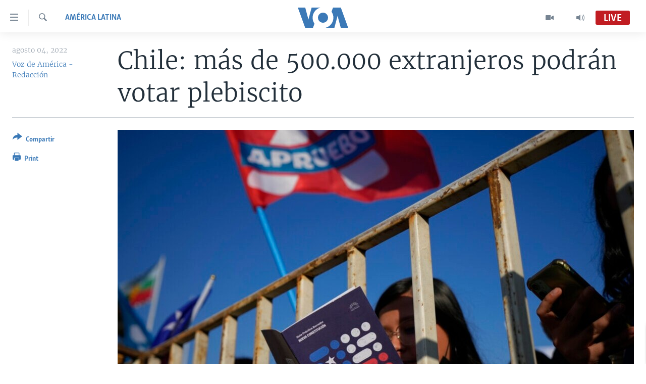

--- FILE ---
content_type: text/html; charset=utf-8
request_url: https://www.vozdeamerica.com/captcha/ajax.html
body_size: 558
content:
<!DOCTYPE html>
<html>
<head>
<title>Captcha</title>
<meta charset="utf-8" />
<link href="/Content/responsive/VOA/es/VOA-es.css?&amp;av=0.0.0.0&amp;cb=306" rel="stylesheet"/>
</head>
<body>
<img class="form__captcha-img" src="/captcha/5J294F579M22VPI7DDYK1X63U.png?rand=1684624967" alt="Captcha challenge image"/>
<input class="form__input form__input--captcha" type="text" name="simple-captcha-response" data-empty-message="Please fill-in the captcha operation result." data-format-message="Result of the operation must be a positive number." maxlength="2"/>
<input class="form__input m-t-sm" type="hidden" name="simple-captcha-identifier" value="5J294F579M22VPI7DDYK1X63U"/>
</body>
</html>